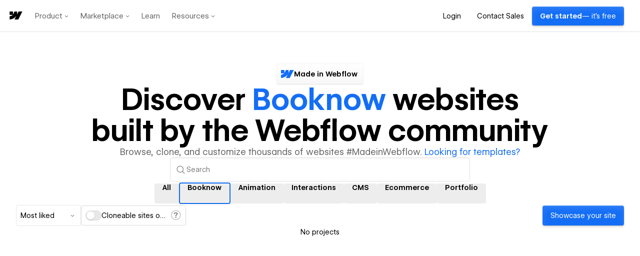

--- FILE ---
content_type: text/html
request_url: https://tzm.px-cloud.net/ns?c=c5e7db90-f382-11f0-b8fb-078e93ea237c
body_size: 172
content:
vkEjYW-287lzet5V1MdhSY1YuLwX5z4C7VnDaYtmjIvFYoT0EGP0Tj78CQpwxd30Ll-quiJRU1K_UgOVq8LXPWEdazWkAx0wqCaFfgrq-2D53wwdRCfZWgJFIZEsOO-wa5W4TnSVrBZAg-ZRwW47mm-OV1R1IZbbKhzeTIvQQ6_X

--- FILE ---
content_type: application/javascript; charset=UTF-8
request_url: https://webflow.com/assets-marketplace/_next/static/chunks/473-e355623d89344b85.js
body_size: 16494
content:
(self.webpackChunk_N_E=self.webpackChunk_N_E||[]).push([[473],{23094:function(e,t,n){"use strict";let r;n.d(t,{LB:function(){return eq},g4:function(){return v},Lg:function(){return ep},we:function(){return ew},pE:function(){return H},ey:function(){return K},VK:function(){return V},_8:function(){return U},hI:function(){return $},Cj:function(){return e$},O1:function(){return eG},Zj:function(){return eQ},VT:function(){return j},Dy:function(){return A}});var l,i,o,a,u,s,c,d,f,h,g,p,v,b,m,y,w,x,D,E=n(2784),C=n(28316),R=n(82851);let M={display:"none"};function S(e){let{id:t,value:n}=e;return E.createElement("div",{id:t,style:M},n)}function L(e){let{id:t,announcement:n,ariaLiveType:r="assertive"}=e;return E.createElement("div",{id:t,style:{position:"fixed",width:1,height:1,margin:-1,border:0,padding:0,overflow:"hidden",clip:"rect(0 0 0 0)",clipPath:"inset(100%)",whiteSpace:"nowrap"},role:"status","aria-live":r,"aria-atomic":!0},n)}let k=(0,E.createContext)(null),I={draggable:"\n    To pick up a draggable item, press the space bar.\n    While dragging, use the arrow keys to move the item.\n    Press space again to drop the item in its new position, or press escape to cancel.\n  "},O={onDragStart(e){let{active:t}=e;return"Picked up draggable item "+t.id+"."},onDragOver(e){let{active:t,over:n}=e;return n?"Draggable item "+t.id+" was moved over droppable area "+n.id+".":"Draggable item "+t.id+" is no longer over a droppable area."},onDragEnd(e){let{active:t,over:n}=e;return n?"Draggable item "+t.id+" was dropped over droppable area "+n.id:"Draggable item "+t.id+" was dropped."},onDragCancel(e){let{active:t}=e;return"Dragging was cancelled. Draggable item "+t.id+" was dropped."}};function T(e){let{announcements:t=O,container:n,hiddenTextDescribedById:r,screenReaderInstructions:l=I}=e,{announce:i,announcement:o}=function(){let[e,t]=(0,E.useState)("");return{announce:(0,E.useCallback)(e=>{null!=e&&t(e)},[]),announcement:e}}(),a=(0,R.Ld)("DndLiveRegion"),[u,s]=(0,E.useState)(!1);if((0,E.useEffect)(()=>{s(!0)},[]),!function(e){let t=(0,E.useContext)(k);(0,E.useEffect)(()=>{if(!t)throw Error("useDndMonitor must be used within a children of <DndContext>");return t(e)},[e,t])}((0,E.useMemo)(()=>({onDragStart(e){let{active:n}=e;i(t.onDragStart({active:n}))},onDragMove(e){let{active:n,over:r}=e;t.onDragMove&&i(t.onDragMove({active:n,over:r}))},onDragOver(e){let{active:n,over:r}=e;i(t.onDragOver({active:n,over:r}))},onDragEnd(e){let{active:n,over:r}=e;i(t.onDragEnd({active:n,over:r}))},onDragCancel(e){let{active:n,over:r}=e;i(t.onDragCancel({active:n,over:r}))}}),[i,t])),!u)return null;let c=E.createElement(E.Fragment,null,E.createElement(S,{id:r,value:l.draggable}),E.createElement(L,{id:a,announcement:o}));return n?(0,C.createPortal)(c,n):c}function N(){}function j(e,t){return(0,E.useMemo)(()=>({sensor:e,options:null!=t?t:{}}),[e,t])}function A(){for(var e=arguments.length,t=Array(e),n=0;n<e;n++)t[n]=arguments[n];return(0,E.useMemo)(()=>[...t].filter(e=>null!=e),[...t])}(l=h||(h={})).DragStart="dragStart",l.DragMove="dragMove",l.DragEnd="dragEnd",l.DragCancel="dragCancel",l.DragOver="dragOver",l.RegisterDroppable="registerDroppable",l.SetDroppableDisabled="setDroppableDisabled",l.UnregisterDroppable="unregisterDroppable";let B=Object.freeze({x:0,y:0});function z(e,t){return Math.sqrt(Math.pow(e.x-t.x,2)+Math.pow(e.y-t.y,2))}function F(e,t){let{data:{value:n}}=e,{data:{value:r}}=t;return n-r}function P(e,t){let{data:{value:n}}=e,{data:{value:r}}=t;return r-n}function X(e){let{left:t,top:n,height:r,width:l}=e;return[{x:t,y:n},{x:t+l,y:n},{x:t,y:n+r},{x:t+l,y:n+r}]}function U(e,t){if(!e||0===e.length)return null;let[n]=e;return t?n[t]:n}function J(e,t,n){return void 0===t&&(t=e.left),void 0===n&&(n=e.top),{x:t+.5*e.width,y:n+.5*e.height}}let H=e=>{let{collisionRect:t,droppableRects:n,droppableContainers:r}=e,l=J(t,t.left,t.top),i=[];for(let e of r){let{id:t}=e,r=n.get(t);if(r){let n=z(J(r),l);i.push({id:t,data:{droppableContainer:e,value:n}})}}return i.sort(F)},K=e=>{let{collisionRect:t,droppableRects:n,droppableContainers:r}=e,l=X(t),i=[];for(let e of r){let{id:t}=e,r=n.get(t);if(r){let n=X(r),o=Number((l.reduce((e,t,r)=>e+z(n[r],t),0)/4).toFixed(4));i.push({id:t,data:{droppableContainer:e,value:o}})}}return i.sort(F)},Y=e=>{let{collisionRect:t,droppableRects:n,droppableContainers:r}=e,l=[];for(let e of r){let{id:r}=e,i=n.get(r);if(i){let n=function(e,t){let n=Math.max(t.top,e.top),r=Math.max(t.left,e.left),l=Math.min(t.left+t.width,e.left+e.width),i=Math.min(t.top+t.height,e.top+e.height);if(r<l&&n<i){let o=t.width*t.height,a=e.width*e.height,u=(l-r)*(i-n);return Number((u/(o+a-u)).toFixed(4))}return 0}(i,t);n>0&&l.push({id:r,data:{droppableContainer:e,value:n}})}}return l.sort(P)};function W(e,t){return e&&t?{x:e.left-t.left,y:e.top-t.top}:B}let q=function(e){for(var t=arguments.length,n=Array(t>1?t-1:0),r=1;r<t;r++)n[r-1]=arguments[r];return n.reduce((e,t)=>({...e,top:e.top+1*t.y,bottom:e.bottom+1*t.y,left:e.left+1*t.x,right:e.right+1*t.x}),{...e})},_={ignoreTransform:!1};function V(e,t){void 0===t&&(t=_);let n=e.getBoundingClientRect();if(t.ignoreTransform){let{transform:t,transformOrigin:r}=(0,R.Jj)(e).getComputedStyle(e);t&&(n=function(e,t,n){let r=function(e){if(e.startsWith("matrix3d(")){let t=e.slice(9,-1).split(/, /);return{x:+t[12],y:+t[13],scaleX:+t[0],scaleY:+t[5]}}if(e.startsWith("matrix(")){let t=e.slice(7,-1).split(/, /);return{x:+t[4],y:+t[5],scaleX:+t[0],scaleY:+t[3]}}return null}(t);if(!r)return e;let{scaleX:l,scaleY:i,x:o,y:a}=r,u=e.left-o-(1-l)*parseFloat(n),s=e.top-a-(1-i)*parseFloat(n.slice(n.indexOf(" ")+1)),c=l?e.width/l:e.width,d=i?e.height/i:e.height;return{width:c,height:d,top:s,right:u+c,bottom:s+d,left:u}}(n,t,r))}let{top:r,left:l,width:i,height:o,bottom:a,right:u}=n;return{top:r,left:l,width:i,height:o,bottom:a,right:u}}function G(e){return V(e,{ignoreTransform:!0})}function $(e,t){let n=[];return e?function r(l){var i;if(null!=t&&n.length>=t||!l)return n;if((0,R.qk)(l)&&null!=l.scrollingElement&&!n.includes(l.scrollingElement))return n.push(l.scrollingElement),n;if(!(0,R.Re)(l)||(0,R.vZ)(l)||n.includes(l))return n;let o=(0,R.Jj)(e).getComputedStyle(l);return(l!==e&&function(e,t){void 0===t&&(t=(0,R.Jj)(e).getComputedStyle(e));let n=/(auto|scroll|overlay)/;return["overflow","overflowX","overflowY"].some(e=>{let r=t[e];return"string"==typeof r&&n.test(r)})}(l,o)&&n.push(l),void 0===(i=o)&&(i=(0,R.Jj)(l).getComputedStyle(l)),"fixed"===i.position)?n:r(l.parentNode)}(e):n}function Z(e){let[t]=$(e,1);return null!=t?t:null}function Q(e){return R.Nq&&e?(0,R.FJ)(e)?e:(0,R.UG)(e)?(0,R.qk)(e)||e===(0,R.r3)(e).scrollingElement?window:(0,R.Re)(e)?e:null:null:null}function ee(e){return(0,R.FJ)(e)?e.scrollX:e.scrollLeft}function et(e){return(0,R.FJ)(e)?e.scrollY:e.scrollTop}function en(e){return{x:ee(e),y:et(e)}}function er(e){return!!R.Nq&&!!e&&e===document.scrollingElement}function el(e){let t={x:0,y:0},n=er(e)?{height:window.innerHeight,width:window.innerWidth}:{height:e.clientHeight,width:e.clientWidth},r={x:e.scrollWidth-n.width,y:e.scrollHeight-n.height},l=e.scrollTop<=t.y;return{isTop:l,isLeft:e.scrollLeft<=t.x,isBottom:e.scrollTop>=r.y,isRight:e.scrollLeft>=r.x,maxScroll:r,minScroll:t}}(i=g||(g={}))[i.Forward=1]="Forward",i[i.Backward=-1]="Backward";let ei={x:.2,y:.2};function eo(e){return e.reduce((e,t)=>(0,R.IH)(e,en(t)),B)}let ea=[["x",["left","right"],function(e){return e.reduce((e,t)=>e+ee(t),0)}],["y",["top","bottom"],function(e){return e.reduce((e,t)=>e+et(t),0)}]];class eu{constructor(e,t){this.rect=void 0,this.width=void 0,this.height=void 0,this.top=void 0,this.bottom=void 0,this.right=void 0,this.left=void 0;let n=$(t),r=eo(n);for(let[t,l,i]of(this.rect={...e},this.width=e.width,this.height=e.height,ea))for(let e of l)Object.defineProperty(this,e,{get:()=>{let l=i(n),o=r[t]-l;return this.rect[e]+o},enumerable:!0});Object.defineProperty(this,"rect",{enumerable:!1})}}class es{constructor(e){this.target=void 0,this.listeners=[],this.removeAll=()=>{this.listeners.forEach(e=>{var t;return null==(t=this.target)?void 0:t.removeEventListener(...e)})},this.target=e}add(e,t,n){var r;null==(r=this.target)||r.addEventListener(e,t,n),this.listeners.push([e,t,n])}}function ec(e,t){let n=Math.abs(e.x),r=Math.abs(e.y);return"number"==typeof t?Math.sqrt(n**2+r**2)>t:"x"in t&&"y"in t?n>t.x&&r>t.y:"x"in t?n>t.x:"y"in t&&r>t.y}function ed(e){e.preventDefault()}function ef(e){e.stopPropagation()}(o=p||(p={})).Click="click",o.DragStart="dragstart",o.Keydown="keydown",o.ContextMenu="contextmenu",o.Resize="resize",o.SelectionChange="selectionchange",o.VisibilityChange="visibilitychange",(a=v||(v={})).Space="Space",a.Down="ArrowDown",a.Right="ArrowRight",a.Left="ArrowLeft",a.Up="ArrowUp",a.Esc="Escape",a.Enter="Enter";let eh={start:[v.Space,v.Enter],cancel:[v.Esc],end:[v.Space,v.Enter]},eg=(e,t)=>{let{currentCoordinates:n}=t;switch(e.code){case v.Right:return{...n,x:n.x+25};case v.Left:return{...n,x:n.x-25};case v.Down:return{...n,y:n.y+25};case v.Up:return{...n,y:n.y-25}}};class ep{constructor(e){this.props=void 0,this.autoScrollEnabled=!1,this.referenceCoordinates=void 0,this.listeners=void 0,this.windowListeners=void 0,this.props=e;let{event:{target:t}}=e;this.props=e,this.listeners=new es((0,R.r3)(t)),this.windowListeners=new es((0,R.Jj)(t)),this.handleKeyDown=this.handleKeyDown.bind(this),this.handleCancel=this.handleCancel.bind(this),this.attach()}attach(){this.handleStart(),this.windowListeners.add(p.Resize,this.handleCancel),this.windowListeners.add(p.VisibilityChange,this.handleCancel),setTimeout(()=>this.listeners.add(p.Keydown,this.handleKeyDown))}handleStart(){let{activeNode:e,onStart:t}=this.props,n=e.node.current;n&&function(e,t){if(void 0===t&&(t=V),!e)return;let{top:n,left:r,bottom:l,right:i}=t(e);Z(e)&&(l<=0||i<=0||n>=window.innerHeight||r>=window.innerWidth)&&e.scrollIntoView({block:"center",inline:"center"})}(n),t(B)}handleKeyDown(e){if((0,R.vd)(e)){let{active:t,context:n,options:r}=this.props,{keyboardCodes:l=eh,coordinateGetter:i=eg,scrollBehavior:o="smooth"}=r,{code:a}=e;if(l.end.includes(a)){this.handleEnd(e);return}if(l.cancel.includes(a)){this.handleCancel(e);return}let{collisionRect:u}=n.current,s=u?{x:u.left,y:u.top}:B;this.referenceCoordinates||(this.referenceCoordinates=s);let c=i(e,{active:t,context:n.current,currentCoordinates:s});if(c){let t=(0,R.$X)(c,s),r={x:0,y:0},{scrollableAncestors:l}=n.current;for(let n of l){let l=e.code,{isTop:i,isRight:a,isLeft:u,isBottom:s,maxScroll:d,minScroll:f}=el(n),h=function(e){if(e===document.scrollingElement){let{innerWidth:e,innerHeight:t}=window;return{top:0,left:0,right:e,bottom:t,width:e,height:t}}let{top:t,left:n,right:r,bottom:l}=e.getBoundingClientRect();return{top:t,left:n,right:r,bottom:l,width:e.clientWidth,height:e.clientHeight}}(n),g={x:Math.min(l===v.Right?h.right-h.width/2:h.right,Math.max(l===v.Right?h.left:h.left+h.width/2,c.x)),y:Math.min(l===v.Down?h.bottom-h.height/2:h.bottom,Math.max(l===v.Down?h.top:h.top+h.height/2,c.y))},p=l===v.Right&&!a||l===v.Left&&!u,b=l===v.Down&&!s||l===v.Up&&!i;if(p&&g.x!==c.x){let e=n.scrollLeft+t.x,i=l===v.Right&&e<=d.x||l===v.Left&&e>=f.x;if(i&&!t.y){n.scrollTo({left:e,behavior:o});return}i?r.x=n.scrollLeft-e:r.x=l===v.Right?n.scrollLeft-d.x:n.scrollLeft-f.x,r.x&&n.scrollBy({left:-r.x,behavior:o});break}if(b&&g.y!==c.y){let e=n.scrollTop+t.y,i=l===v.Down&&e<=d.y||l===v.Up&&e>=f.y;if(i&&!t.x){n.scrollTo({top:e,behavior:o});return}i?r.y=n.scrollTop-e:r.y=l===v.Down?n.scrollTop-d.y:n.scrollTop-f.y,r.y&&n.scrollBy({top:-r.y,behavior:o});break}}this.handleMove(e,(0,R.IH)((0,R.$X)(c,this.referenceCoordinates),r))}}}handleMove(e,t){let{onMove:n}=this.props;e.preventDefault(),n(t)}handleEnd(e){let{onEnd:t}=this.props;e.preventDefault(),this.detach(),t()}handleCancel(e){let{onCancel:t}=this.props;e.preventDefault(),this.detach(),t()}detach(){this.listeners.removeAll(),this.windowListeners.removeAll()}}function ev(e){return!!(e&&"distance"in e)}function eb(e){return!!(e&&"delay"in e)}ep.activators=[{eventName:"onKeyDown",handler:(e,t,n)=>{let{keyboardCodes:r=eh,onActivation:l}=t,{active:i}=n,{code:o}=e.nativeEvent;if(r.start.includes(o)){let t=i.activatorNode.current;return(!t||e.target===t)&&(e.preventDefault(),null==l||l({event:e.nativeEvent}),!0)}return!1}}];class em{constructor(e,t,n){var r;void 0===n&&(n=function(e){let{EventTarget:t}=(0,R.Jj)(e);return e instanceof t?e:(0,R.r3)(e)}(e.event.target)),this.props=void 0,this.events=void 0,this.autoScrollEnabled=!0,this.document=void 0,this.activated=!1,this.initialCoordinates=void 0,this.timeoutId=null,this.listeners=void 0,this.documentListeners=void 0,this.windowListeners=void 0,this.props=e,this.events=t;let{event:l}=e,{target:i}=l;this.props=e,this.events=t,this.document=(0,R.r3)(i),this.documentListeners=new es(this.document),this.listeners=new es(n),this.windowListeners=new es((0,R.Jj)(i)),this.initialCoordinates=null!=(r=(0,R.DC)(l))?r:B,this.handleStart=this.handleStart.bind(this),this.handleMove=this.handleMove.bind(this),this.handleEnd=this.handleEnd.bind(this),this.handleCancel=this.handleCancel.bind(this),this.handleKeydown=this.handleKeydown.bind(this),this.removeTextSelection=this.removeTextSelection.bind(this),this.attach()}attach(){let{events:e,props:{options:{activationConstraint:t,bypassActivationConstraint:n}}}=this;if(this.listeners.add(e.move.name,this.handleMove,{passive:!1}),this.listeners.add(e.end.name,this.handleEnd),this.windowListeners.add(p.Resize,this.handleCancel),this.windowListeners.add(p.DragStart,ed),this.windowListeners.add(p.VisibilityChange,this.handleCancel),this.windowListeners.add(p.ContextMenu,ed),this.documentListeners.add(p.Keydown,this.handleKeydown),t){if(null!=n&&n({event:this.props.event,activeNode:this.props.activeNode,options:this.props.options}))return this.handleStart();if(eb(t)){this.timeoutId=setTimeout(this.handleStart,t.delay);return}if(ev(t))return}this.handleStart()}detach(){this.listeners.removeAll(),this.windowListeners.removeAll(),setTimeout(this.documentListeners.removeAll,50),null!==this.timeoutId&&(clearTimeout(this.timeoutId),this.timeoutId=null)}handleStart(){let{initialCoordinates:e}=this,{onStart:t}=this.props;e&&(this.activated=!0,this.documentListeners.add(p.Click,ef,{capture:!0}),this.removeTextSelection(),this.documentListeners.add(p.SelectionChange,this.removeTextSelection),t(e))}handleMove(e){var t;let{activated:n,initialCoordinates:r,props:l}=this,{onMove:i,options:{activationConstraint:o}}=l;if(!r)return;let a=null!=(t=(0,R.DC)(e))?t:B,u=(0,R.$X)(r,a);if(!n&&o){if(ev(o)){if(null!=o.tolerance&&ec(u,o.tolerance))return this.handleCancel();if(ec(u,o.distance))return this.handleStart()}return eb(o)&&ec(u,o.tolerance)?this.handleCancel():void 0}e.cancelable&&e.preventDefault(),i(a)}handleEnd(){let{onEnd:e}=this.props;this.detach(),e()}handleCancel(){let{onCancel:e}=this.props;this.detach(),e()}handleKeydown(e){e.code===v.Esc&&this.handleCancel()}removeTextSelection(){var e;null==(e=this.document.getSelection())||e.removeAllRanges()}}let ey={move:{name:"pointermove"},end:{name:"pointerup"}};class ew extends em{constructor(e){let{event:t}=e;super(e,ey,(0,R.r3)(t.target))}}ew.activators=[{eventName:"onPointerDown",handler:(e,t)=>{let{nativeEvent:n}=e,{onActivation:r}=t;return!!n.isPrimary&&0===n.button&&(null==r||r({event:n}),!0)}}];let ex={move:{name:"mousemove"},end:{name:"mouseup"}};(u=b||(b={}))[u.RightClick=2]="RightClick";class eD extends em{constructor(e){super(e,ex,(0,R.r3)(e.event.target))}}eD.activators=[{eventName:"onMouseDown",handler:(e,t)=>{let{nativeEvent:n}=e,{onActivation:r}=t;return n.button!==b.RightClick&&(null==r||r({event:n}),!0)}}];let eE={move:{name:"touchmove"},end:{name:"touchend"}};class eC extends em{constructor(e){super(e,eE)}static setup(){return window.addEventListener(eE.move.name,e,{capture:!1,passive:!1}),function(){window.removeEventListener(eE.move.name,e)};function e(){}}}eC.activators=[{eventName:"onTouchStart",handler:(e,t)=>{let{nativeEvent:n}=e,{onActivation:r}=t,{touches:l}=n;return!(l.length>1)&&(null==r||r({event:n}),!0)}}],(s=m||(m={}))[s.Pointer=0]="Pointer",s[s.DraggableRect=1]="DraggableRect",(c=y||(y={}))[c.TreeOrder=0]="TreeOrder",c[c.ReversedTreeOrder=1]="ReversedTreeOrder";let eR={x:{[g.Backward]:!1,[g.Forward]:!1},y:{[g.Backward]:!1,[g.Forward]:!1}};(d=w||(w={}))[d.Always=0]="Always",d[d.BeforeDragging=1]="BeforeDragging",d[d.WhileDragging=2]="WhileDragging",(x||(x={})).Optimized="optimized";let eM=new Map;function eS(e,t){return(0,R.Gj)(n=>e?n||("function"==typeof t?t(e):e):null,[t,e])}function eL(e){let{callback:t,disabled:n}=e,r=(0,R.zX)(t),l=(0,E.useMemo)(()=>{if(n||"undefined"==typeof window||void 0===window.ResizeObserver)return;let{ResizeObserver:e}=window;return new e(r)},[n]);return(0,E.useEffect)(()=>()=>null==l?void 0:l.disconnect(),[l]),l}function ek(e){return new eu(V(e),e)}function eI(e,t,n){void 0===t&&(t=ek);let[r,l]=(0,E.useReducer)(function(r){if(!e)return null;if(!1===e.isConnected){var l;return null!=(l=null!=r?r:n)?l:null}let i=t(e);return JSON.stringify(r)===JSON.stringify(i)?r:i},null),i=function(e){let{callback:t,disabled:n}=e,r=(0,R.zX)(t),l=(0,E.useMemo)(()=>{if(n||"undefined"==typeof window||void 0===window.MutationObserver)return;let{MutationObserver:e}=window;return new e(r)},[r,n]);return(0,E.useEffect)(()=>()=>null==l?void 0:l.disconnect(),[l]),l}({callback(t){if(e)for(let n of t){let{type:t,target:r}=n;if("childList"===t&&r instanceof HTMLElement&&r.contains(e)){l();break}}}}),o=eL({callback:l});return(0,R.LI)(()=>{l(),e?(null==o||o.observe(e),null==i||i.observe(document.body,{childList:!0,subtree:!0})):(null==o||o.disconnect(),null==i||i.disconnect())},[e]),r}let eO=[];function eT(e,t){void 0===t&&(t=[]);let n=(0,E.useRef)(null);return(0,E.useEffect)(()=>{n.current=null},t),(0,E.useEffect)(()=>{let t=e!==B;t&&!n.current&&(n.current=e),!t&&n.current&&(n.current=null)},[e]),n.current?(0,R.$X)(e,n.current):B}function eN(e){return(0,E.useMemo)(()=>e?function(e){let t=e.innerWidth,n=e.innerHeight;return{top:0,left:0,right:t,bottom:n,width:t,height:n}}(e):null,[e])}let ej=[],eA=[{sensor:ew,options:{}},{sensor:ep,options:{}}],eB={current:{}},ez={draggable:{measure:G},droppable:{measure:G,strategy:w.WhileDragging,frequency:x.Optimized},dragOverlay:{measure:V}};class eF extends Map{get(e){var t;return null!=e&&null!=(t=super.get(e))?t:void 0}toArray(){return Array.from(this.values())}getEnabled(){return this.toArray().filter(e=>{let{disabled:t}=e;return!t})}getNodeFor(e){var t,n;return null!=(t=null==(n=this.get(e))?void 0:n.node.current)?t:void 0}}let eP={activatorEvent:null,active:null,activeNode:null,activeNodeRect:null,collisions:null,containerNodeRect:null,draggableNodes:new Map,droppableRects:new Map,droppableContainers:new eF,over:null,dragOverlay:{nodeRef:{current:null},rect:null,setRef:N},scrollableAncestors:[],scrollableAncestorRects:[],measuringConfiguration:ez,measureDroppableContainers:N,windowRect:null,measuringScheduled:!1},eX={activatorEvent:null,activators:[],active:null,activeNodeRect:null,ariaDescribedById:{draggable:""},dispatch:N,draggableNodes:new Map,over:null,measureDroppableContainers:N},eU=(0,E.createContext)(eX),eJ=(0,E.createContext)(eP);function eH(){return{draggable:{active:null,initialCoordinates:{x:0,y:0},nodes:new Map,translate:{x:0,y:0}},droppable:{containers:new eF}}}function eK(e,t){switch(t.type){case h.DragStart:return{...e,draggable:{...e.draggable,initialCoordinates:t.initialCoordinates,active:t.active}};case h.DragMove:if(!e.draggable.active)return e;return{...e,draggable:{...e.draggable,translate:{x:t.coordinates.x-e.draggable.initialCoordinates.x,y:t.coordinates.y-e.draggable.initialCoordinates.y}}};case h.DragEnd:case h.DragCancel:return{...e,draggable:{...e.draggable,active:null,initialCoordinates:{x:0,y:0},translate:{x:0,y:0}}};case h.RegisterDroppable:{let{element:n}=t,{id:r}=n,l=new eF(e.droppable.containers);return l.set(r,n),{...e,droppable:{...e.droppable,containers:l}}}case h.SetDroppableDisabled:{let{id:n,key:r,disabled:l}=t,i=e.droppable.containers.get(n);if(!i||r!==i.key)return e;let o=new eF(e.droppable.containers);return o.set(n,{...i,disabled:l}),{...e,droppable:{...e.droppable,containers:o}}}case h.UnregisterDroppable:{let{id:n,key:r}=t,l=e.droppable.containers.get(n);if(!l||r!==l.key)return e;let i=new eF(e.droppable.containers);return i.delete(n),{...e,droppable:{...e.droppable,containers:i}}}default:return e}}function eY(e){let{disabled:t}=e,{active:n,activatorEvent:r,draggableNodes:l}=(0,E.useContext)(eU),i=(0,R.D9)(r),o=(0,R.D9)(null==n?void 0:n.id);return(0,E.useEffect)(()=>{if(!t&&!r&&i&&null!=o){if(!(0,R.vd)(i)||document.activeElement===i.target)return;let e=l.get(o);if(!e)return;let{activatorNode:t,node:n}=e;(t.current||n.current)&&requestAnimationFrame(()=>{for(let e of[t.current,n.current]){if(!e)continue;let t=(0,R.so)(e);if(t){t.focus();break}}})}},[r,t,l,o,i]),null}let eW=(0,E.createContext)({...B,scaleX:1,scaleY:1});(f=D||(D={}))[f.Uninitialized=0]="Uninitialized",f[f.Initializing=1]="Initializing",f[f.Initialized=2]="Initialized";let eq=(0,E.memo)(function(e){var t,n,r,l,i,o;let{id:a,accessibility:u,autoScroll:s=!0,children:c,sensors:d=eA,collisionDetection:f=Y,measuring:p,modifiers:v,...b}=e,[x,M]=(0,E.useReducer)(eK,void 0,eH),[S,L]=function(){let[e]=(0,E.useState)(()=>new Set),t=(0,E.useCallback)(t=>(e.add(t),()=>e.delete(t)),[e]);return[(0,E.useCallback)(t=>{let{type:n,event:r}=t;e.forEach(e=>{var t;return null==(t=e[n])?void 0:t.call(e,r)})},[e]),t]}(),[I,O]=(0,E.useState)(D.Uninitialized),N=I===D.Initialized,{draggable:{active:j,nodes:A,translate:z},droppable:{containers:F}}=x,P=j?A.get(j):null,X=(0,E.useRef)({initial:null,translated:null}),J=(0,E.useMemo)(()=>{var e;return null!=j?{id:j,data:null!=(e=null==P?void 0:P.data)?e:eB,rect:X}:null},[j,P]),H=(0,E.useRef)(null),[K,_]=(0,E.useState)(null),[G,ee]=(0,E.useState)(null),et=(0,R.Ey)(b,Object.values(b)),ea=(0,R.Ld)("DndDescribedBy",a),es=(0,E.useMemo)(()=>F.getEnabled(),[F]),ec=(0,E.useMemo)(()=>({draggable:{...ez.draggable,...null==p?void 0:p.draggable},droppable:{...ez.droppable,...null==p?void 0:p.droppable},dragOverlay:{...ez.dragOverlay,...null==p?void 0:p.dragOverlay}}),[null==p?void 0:p.draggable,null==p?void 0:p.droppable,null==p?void 0:p.dragOverlay]),{droppableRects:ed,measureDroppableContainers:ef,measuringScheduled:eh}=function(e,t){let{dragging:n,dependencies:r,config:l}=t,[i,o]=(0,E.useState)(null),{frequency:a,measure:u,strategy:s}=l,c=(0,E.useRef)(e),d=function(){switch(s){case w.Always:return!1;case w.BeforeDragging:return n;default:return!n}}(),f=(0,R.Ey)(d),h=(0,E.useCallback)(function(e){void 0===e&&(e=[]),f.current||o(t=>null===t?e:t.concat(e.filter(e=>!t.includes(e))))},[f]),g=(0,E.useRef)(null),p=(0,R.Gj)(t=>{if(d&&!n)return eM;if(!t||t===eM||c.current!==e||null!=i){let t=new Map;for(let n of e){if(!n)continue;if(i&&i.length>0&&!i.includes(n.id)&&n.rect.current){t.set(n.id,n.rect.current);continue}let e=n.node.current,r=e?new eu(u(e),e):null;n.rect.current=r,r&&t.set(n.id,r)}return t}return t},[e,i,n,d,u]);return(0,E.useEffect)(()=>{c.current=e},[e]),(0,E.useEffect)(()=>{d||h()},[n,d]),(0,E.useEffect)(()=>{i&&i.length>0&&o(null)},[JSON.stringify(i)]),(0,E.useEffect)(()=>{d||"number"!=typeof a||null!==g.current||(g.current=setTimeout(()=>{h(),g.current=null},a))},[a,d,h,...r]),{droppableRects:p,measureDroppableContainers:h,measuringScheduled:null!=i}}(es,{dragging:N,dependencies:[z.x,z.y],config:ec.droppable}),eg=function(e,t){let n=null!==t?e.get(t):void 0,r=n?n.node.current:null;return(0,R.Gj)(e=>{var n;return null===t?null:null!=(n=null!=r?r:e)?n:null},[r,t])}(A,j),ep=(0,E.useMemo)(()=>G?(0,R.DC)(G):null,[G]),ev=function(){let e=(null==K?void 0:K.autoScrollEnabled)===!1,t="object"==typeof s?!1===s.enabled:!1===s,n=N&&!e&&!t;return"object"==typeof s?{...s,enabled:n}:{enabled:n}}(),eb=eS(eg,ec.draggable.measure);!function(e){let{activeNode:t,measure:n,initialRect:r,config:l=!0}=e,i=(0,E.useRef)(!1),{x:o,y:a}="boolean"==typeof l?{x:l,y:l}:l;(0,R.LI)(()=>{if(!o&&!a||!t){i.current=!1;return}if(i.current||!r)return;let e=null==t?void 0:t.node.current;if(!e||!1===e.isConnected)return;let l=W(n(e),r);if(o||(l.x=0),a||(l.y=0),i.current=!0,Math.abs(l.x)>0||Math.abs(l.y)>0){let t=Z(e);t&&t.scrollBy({top:l.y,left:l.x})}},[t,o,a,r,n])}({activeNode:j?A.get(j):null,config:ev.layoutShiftCompensation,initialRect:eb,measure:ec.draggable.measure});let em=eI(eg,ec.draggable.measure,eb),ey=eI(eg?eg.parentElement:null),ew=(0,E.useRef)({activatorEvent:null,active:null,activeNode:eg,collisionRect:null,collisions:null,droppableRects:ed,draggableNodes:A,draggingNode:null,draggingNodeRect:null,droppableContainers:F,over:null,scrollableAncestors:[],scrollAdjustedTranslate:null}),ex=F.getNodeFor(null==(t=ew.current.over)?void 0:t.id),eD=function(e){let{measure:t}=e,[n,r]=(0,E.useState)(null),l=eL({callback:(0,E.useCallback)(e=>{for(let{target:n}of e)if((0,R.Re)(n)){r(e=>{let r=t(n);return e?{...e,width:r.width,height:r.height}:r});break}},[t])}),i=(0,E.useCallback)(e=>{let n=function(e){if(!e)return null;if(e.children.length>1)return e;let t=e.children[0];return(0,R.Re)(t)?t:e}(e);null==l||l.disconnect(),n&&(null==l||l.observe(n)),r(n?t(n):null)},[t,l]),[o,a]=(0,R.wm)(i);return(0,E.useMemo)(()=>({nodeRef:o,rect:n,setRef:a}),[n,o,a])}({measure:ec.dragOverlay.measure}),eE=null!=(n=eD.nodeRef.current)?n:eg,eC=N?null!=(r=eD.rect)?r:em:null,ek=!!(eD.nodeRef.current&&eD.rect),eF=function(e){let t=eS(e);return W(e,t)}(ek?null:em),eP=eN(eE?(0,R.Jj)(eE):null),eX=function(e){let t=(0,E.useRef)(e),n=(0,R.Gj)(n=>e?n&&n!==eO&&e&&t.current&&e.parentNode===t.current.parentNode?n:$(e):eO,[e]);return(0,E.useEffect)(()=>{t.current=e},[e]),n}(N?null!=ex?ex:eg:null),eq=function(e,t){void 0===t&&(t=V);let[n]=e,r=eN(n?(0,R.Jj)(n):null),[l,i]=(0,E.useReducer)(function(){return e.length?e.map(e=>er(e)?r:new eu(t(e),e)):ej},ej),o=eL({callback:i});return e.length>0&&l===ej&&i(),(0,R.LI)(()=>{e.length?e.forEach(e=>null==o?void 0:o.observe(e)):(null==o||o.disconnect(),i())},[e]),l}(eX),e_=function(e,t){let{transform:n,...r}=t;return null!=e&&e.length?e.reduce((e,t)=>t({transform:e,...r}),n):n}(v,{transform:{x:z.x-eF.x,y:z.y-eF.y,scaleX:1,scaleY:1},activatorEvent:G,active:J,activeNodeRect:em,containerNodeRect:ey,draggingNodeRect:eC,over:ew.current.over,overlayNodeRect:eD.rect,scrollableAncestors:eX,scrollableAncestorRects:eq,windowRect:eP}),eV=ep?(0,R.IH)(ep,z):null,eG=function(e){let[t,n]=(0,E.useState)(null),r=(0,E.useRef)(e),l=(0,E.useCallback)(e=>{let t=Q(e.target);t&&n(e=>e?(e.set(t,en(t)),new Map(e)):null)},[]);return(0,E.useEffect)(()=>{let t=r.current;if(e!==t){i(t);let o=e.map(e=>{let t=Q(e);return t?(t.addEventListener("scroll",l,{passive:!0}),[t,en(t)]):null}).filter(e=>null!=e);n(o.length?new Map(o):null),r.current=e}return()=>{i(e),i(t)};function i(e){e.forEach(e=>{let t=Q(e);null==t||t.removeEventListener("scroll",l)})}},[l,e]),(0,E.useMemo)(()=>e.length?t?Array.from(t.values()).reduce((e,t)=>(0,R.IH)(e,t),B):eo(e):B,[e,t])}(eX),e$=eT(eG),eZ=eT(eG,[em]),eQ=(0,R.IH)(e_,e$),e0=eC?q(eC,e_):null,e1=J&&e0?f({active:J,collisionRect:e0,droppableRects:ed,droppableContainers:es,pointerCoordinates:eV}):null,e2=U(e1,"id"),[e4,e3]=(0,E.useState)(null),e5=(i=ek?e_:(0,R.IH)(e_,eZ),o=null!=(l=null==e4?void 0:e4.rect)?l:null,{...i,scaleX:o&&em?o.width/em.width:1,scaleY:o&&em?o.height/em.height:1}),e8=(0,E.useCallback)((e,t)=>{let{sensor:n,options:r}=t;if(null==H.current)return;let l=A.get(H.current);if(!l)return;let i=e.nativeEvent,o=new n({active:H.current,activeNode:l,event:i,options:r,context:ew,onStart(e){let t=H.current;if(null==t)return;let n=A.get(t);if(!n)return;let{onDragStart:r}=et.current,l={active:{id:t,data:n.data,rect:X}};(0,C.unstable_batchedUpdates)(()=>{null==r||r(l),O(D.Initializing),M({type:h.DragStart,initialCoordinates:e,active:t}),S({type:"onDragStart",event:l})})},onMove(e){M({type:h.DragMove,coordinates:e})},onEnd:a(h.DragEnd),onCancel:a(h.DragCancel)});function a(e){return async function(){let{active:t,collisions:n,over:r,scrollAdjustedTranslate:l}=ew.current,o=null;if(t&&l){let{cancelDrop:a}=et.current;o={activatorEvent:i,active:t,collisions:n,delta:l,over:r},e===h.DragEnd&&"function"==typeof a&&await Promise.resolve(a(o))&&(e=h.DragCancel)}H.current=null,(0,C.unstable_batchedUpdates)(()=>{M({type:e}),O(D.Uninitialized),e3(null),_(null),ee(null);let t=e===h.DragEnd?"onDragEnd":"onDragCancel";if(o){let e=et.current[t];null==e||e(o),S({type:t,event:o})}})}}(0,C.unstable_batchedUpdates)(()=>{_(o),ee(e.nativeEvent)})},[A]),e9=(0,E.useCallback)((e,t)=>(n,r)=>{let l=n.nativeEvent,i=A.get(r);null!==H.current||!i||l.dndKit||l.defaultPrevented||!0!==e(n,t.options,{active:i})||(l.dndKit={capturedBy:t.sensor},H.current=r,e8(n,t))},[A,e8]),e7=(0,E.useMemo)(()=>d.reduce((e,t)=>{let{sensor:n}=t;return[...e,...n.activators.map(e=>({eventName:e.eventName,handler:e9(e.handler,t)}))]},[]),[d,e9]);(0,E.useEffect)(()=>{if(!R.Nq)return;let e=d.map(e=>{let{sensor:t}=e;return null==t.setup?void 0:t.setup()});return()=>{for(let t of e)null==t||t()}},d.map(e=>{let{sensor:t}=e;return t})),(0,R.LI)(()=>{em&&I===D.Initializing&&O(D.Initialized)},[em,I]),(0,E.useEffect)(()=>{let{onDragMove:e}=et.current,{active:t,activatorEvent:n,collisions:r,over:l}=ew.current;if(!t||!n)return;let i={active:t,activatorEvent:n,collisions:r,delta:{x:eQ.x,y:eQ.y},over:l};(0,C.unstable_batchedUpdates)(()=>{null==e||e(i),S({type:"onDragMove",event:i})})},[eQ.x,eQ.y]),(0,E.useEffect)(()=>{let{active:e,activatorEvent:t,collisions:n,droppableContainers:r,scrollAdjustedTranslate:l}=ew.current;if(!e||null==H.current||!t||!l)return;let{onDragOver:i}=et.current,o=r.get(e2),a=o&&o.rect.current?{id:o.id,rect:o.rect.current,data:o.data,disabled:o.disabled}:null,u={active:e,activatorEvent:t,collisions:n,delta:{x:l.x,y:l.y},over:a};(0,C.unstable_batchedUpdates)(()=>{e3(a),null==i||i(u),S({type:"onDragOver",event:u})})},[e2]),(0,R.LI)(()=>{ew.current={activatorEvent:G,active:J,activeNode:eg,collisionRect:e0,collisions:e1,droppableRects:ed,draggableNodes:A,draggingNode:eE,draggingNodeRect:eC,droppableContainers:F,over:e4,scrollableAncestors:eX,scrollAdjustedTranslate:eQ},X.current={initial:eC,translated:e0}},[J,eg,e1,e0,A,eE,eC,ed,F,e4,eX,eQ]),function(e){let{acceleration:t,activator:n=m.Pointer,canScroll:r,draggingRect:l,enabled:i,interval:o=5,order:a=y.TreeOrder,pointerCoordinates:u,scrollableAncestors:s,scrollableAncestorRects:c,delta:d,threshold:f}=e,h=function(e){let{delta:t,disabled:n}=e,r=(0,R.D9)(t);return(0,R.Gj)(e=>{if(n||!r||!e)return eR;let l={x:Math.sign(t.x-r.x),y:Math.sign(t.y-r.y)};return{x:{[g.Backward]:e.x[g.Backward]||-1===l.x,[g.Forward]:e.x[g.Forward]||1===l.x},y:{[g.Backward]:e.y[g.Backward]||-1===l.y,[g.Forward]:e.y[g.Forward]||1===l.y}}},[n,t,r])}({delta:d,disabled:!i}),[p,v]=(0,R.Yz)(),b=(0,E.useRef)({x:0,y:0}),w=(0,E.useRef)({x:0,y:0}),x=(0,E.useMemo)(()=>{switch(n){case m.Pointer:return u?{top:u.y,bottom:u.y,left:u.x,right:u.x}:null;case m.DraggableRect:return l}},[n,l,u]),D=(0,E.useRef)(null),C=(0,E.useCallback)(()=>{let e=D.current;if(!e)return;let t=b.current.x*w.current.x,n=b.current.y*w.current.y;e.scrollBy(t,n)},[]),M=(0,E.useMemo)(()=>a===y.TreeOrder?[...s].reverse():s,[a,s]);(0,E.useEffect)(()=>{if(!i||!s.length||!x){v();return}for(let e of M){if((null==r?void 0:r(e))===!1)continue;let n=c[s.indexOf(e)];if(!n)continue;let{direction:l,speed:i}=function(e,t,n,r,l){let{top:i,left:o,right:a,bottom:u}=n;void 0===r&&(r=10),void 0===l&&(l=ei);let{isTop:s,isBottom:c,isLeft:d,isRight:f}=el(e),h={x:0,y:0},p={x:0,y:0},v={height:t.height*l.y,width:t.width*l.x};return!s&&i<=t.top+v.height?(h.y=g.Backward,p.y=r*Math.abs((t.top+v.height-i)/v.height)):!c&&u>=t.bottom-v.height&&(h.y=g.Forward,p.y=r*Math.abs((t.bottom-v.height-u)/v.height)),!f&&a>=t.right-v.width?(h.x=g.Forward,p.x=r*Math.abs((t.right-v.width-a)/v.width)):!d&&o<=t.left+v.width&&(h.x=g.Backward,p.x=r*Math.abs((t.left+v.width-o)/v.width)),{direction:h,speed:p}}(e,n,x,t,f);for(let e of["x","y"])h[e][l[e]]||(i[e]=0,l[e]=0);if(i.x>0||i.y>0){v(),D.current=e,p(C,o),b.current=i,w.current=l;return}}b.current={x:0,y:0},w.current={x:0,y:0},v()},[t,C,r,v,i,o,JSON.stringify(x),JSON.stringify(h),p,s,M,c,JSON.stringify(f)])}({...ev,delta:z,draggingRect:e0,pointerCoordinates:eV,scrollableAncestors:eX,scrollableAncestorRects:eq});let e6=(0,E.useMemo)(()=>({active:J,activeNode:eg,activeNodeRect:em,activatorEvent:G,collisions:e1,containerNodeRect:ey,dragOverlay:eD,draggableNodes:A,droppableContainers:F,droppableRects:ed,over:e4,measureDroppableContainers:ef,scrollableAncestors:eX,scrollableAncestorRects:eq,measuringConfiguration:ec,measuringScheduled:eh,windowRect:eP}),[J,eg,em,G,e1,ey,eD,A,F,ed,e4,ef,eX,eq,ec,eh,eP]),te=(0,E.useMemo)(()=>({activatorEvent:G,activators:e7,active:J,activeNodeRect:em,ariaDescribedById:{draggable:ea},dispatch:M,draggableNodes:A,over:e4,measureDroppableContainers:ef}),[G,e7,J,em,M,ea,A,e4,ef]);return E.createElement(k.Provider,{value:L},E.createElement(eU.Provider,{value:te},E.createElement(eJ.Provider,{value:e6},E.createElement(eW.Provider,{value:e5},c)),E.createElement(eY,{disabled:(null==u?void 0:u.restoreFocus)===!1})),E.createElement(T,{...u,hiddenTextDescribedById:ea}))}),e_=(0,E.createContext)(null),eV="button";function eG(e){let{id:t,data:n,disabled:r=!1,attributes:l}=e,i=(0,R.Ld)("Droppable"),{activators:o,activatorEvent:a,active:u,activeNodeRect:s,ariaDescribedById:c,draggableNodes:d,over:f}=(0,E.useContext)(eU),{role:h=eV,roleDescription:g="draggable",tabIndex:p=0}=null!=l?l:{},v=(null==u?void 0:u.id)===t,b=(0,E.useContext)(v?eW:e_),[m,y]=(0,R.wm)(),[w,x]=(0,R.wm)(),D=(0,E.useMemo)(()=>o.reduce((e,n)=>{let{eventName:r,handler:l}=n;return e[r]=e=>{l(e,t)},e},{}),[o,t]),C=(0,R.Ey)(n);return(0,R.LI)(()=>(d.set(t,{id:t,key:i,node:m,activatorNode:w,data:C}),()=>{let e=d.get(t);e&&e.key===i&&d.delete(t)}),[d,t]),{active:u,activatorEvent:a,activeNodeRect:s,attributes:(0,E.useMemo)(()=>({role:h,tabIndex:p,"aria-disabled":r,"aria-pressed":!!v&&h===eV||void 0,"aria-roledescription":g,"aria-describedby":c.draggable}),[r,h,p,v,g,c.draggable]),isDragging:v,listeners:r?void 0:D,node:m,over:f,setNodeRef:y,setActivatorNodeRef:x,transform:b}}function e$(){return(0,E.useContext)(eJ)}let eZ={timeout:25};function eQ(e){let{data:t,disabled:n=!1,id:r,resizeObserverConfig:l}=e,i=(0,R.Ld)("Droppable"),{active:o,dispatch:a,over:u,measureDroppableContainers:s}=(0,E.useContext)(eU),c=(0,E.useRef)({disabled:n}),d=(0,E.useRef)(!1),f=(0,E.useRef)(null),g=(0,E.useRef)(null),{disabled:p,updateMeasurementsFor:v,timeout:b}={...eZ,...l},m=(0,R.Ey)(null!=v?v:r),y=eL({callback:(0,E.useCallback)(()=>{if(!d.current){d.current=!0;return}null!=g.current&&clearTimeout(g.current),g.current=setTimeout(()=>{s(Array.isArray(m.current)?m.current:[m.current]),g.current=null},b)},[b]),disabled:p||!o}),w=(0,E.useCallback)((e,t)=>{y&&(t&&(y.unobserve(t),d.current=!1),e&&y.observe(e))},[y]),[x,D]=(0,R.wm)(w),C=(0,R.Ey)(t);return(0,E.useEffect)(()=>{y&&x.current&&(y.disconnect(),d.current=!1,y.observe(x.current))},[x,y]),(0,R.LI)(()=>(a({type:h.RegisterDroppable,element:{id:r,key:i,disabled:n,node:x,rect:f,data:C}}),()=>a({type:h.UnregisterDroppable,key:i,id:r})),[r]),(0,E.useEffect)(()=>{n!==c.current.disabled&&(a({type:h.SetDroppableDisabled,id:r,key:i,disabled:n}),c.current.disabled=n)},[r,i,n,a]),{active:o,rect:f,isOver:(null==u?void 0:u.id)===r,node:x,over:u,setNodeRef:D}}r={styles:{active:{opacity:"0"}}},e=>{let{active:t,dragOverlay:n}=e,l={},{styles:i,className:o}=r;if(null!=i&&i.active)for(let[e,n]of Object.entries(i.active))void 0!==n&&(l[e]=t.node.style.getPropertyValue(e),t.node.style.setProperty(e,n));if(null!=i&&i.dragOverlay)for(let[e,t]of Object.entries(i.dragOverlay))void 0!==t&&n.node.style.setProperty(e,t);return null!=o&&o.active&&t.node.classList.add(o.active),null!=o&&o.dragOverlay&&n.node.classList.add(o.dragOverlay),function(){for(let[e,n]of Object.entries(l))t.node.style.setProperty(e,n);null!=o&&o.active&&t.node.classList.remove(o.active)}}},31836:function(e,t,n){"use strict";n.d(t,{Fo:function(){return d},Rp:function(){return o},U2:function(){return u},is:function(){return x},nB:function(){return m}});var r=n(2784),l=n(23094),i=n(82851);function o(e,t,n){let r=e.slice();return r.splice(n<0?r.length+n:n,0,r.splice(t,1)[0]),r}function a(e){return null!==e&&e>=0}let u=e=>{let{rects:t,activeIndex:n,overIndex:r,index:l}=e,i=o(t,r,n),a=t[l],u=i[l];return u&&a?{x:u.left-a.left,y:u.top-a.top,scaleX:u.width/a.width,scaleY:u.height/a.height}:null},s="Sortable",c=r.createContext({activeIndex:-1,containerId:s,disableTransforms:!1,items:[],overIndex:-1,useDragOverlay:!1,sortedRects:[],strategy:u,disabled:{draggable:!1,droppable:!1}});function d(e){let{children:t,id:n,items:o,strategy:a=u,disabled:d=!1}=e,{active:f,dragOverlay:h,droppableRects:g,over:p,measureDroppableContainers:v}=(0,l.Cj)(),b=(0,i.Ld)(s,n),m=null!==h.rect,y=(0,r.useMemo)(()=>o.map(e=>"object"==typeof e&&"id"in e?e.id:e),[o]),w=null!=f,x=f?y.indexOf(f.id):-1,D=p?y.indexOf(p.id):-1,E=(0,r.useRef)(y),C=!function(e,t){if(e===t)return!0;if(e.length!==t.length)return!1;for(let n=0;n<e.length;n++)if(e[n]!==t[n])return!1;return!0}(y,E.current),R=-1!==D&&-1===x||C,M="boolean"==typeof d?{draggable:d,droppable:d}:d;(0,i.LI)(()=>{C&&w&&v(y)},[C,y,w,v]),(0,r.useEffect)(()=>{E.current=y},[y]);let S=(0,r.useMemo)(()=>({activeIndex:x,containerId:b,disabled:M,disableTransforms:R,items:y,overIndex:D,useDragOverlay:m,sortedRects:y.reduce((e,t,n)=>{let r=g.get(t);return r&&(e[n]=r),e},Array(y.length)),strategy:a}),[x,b,M.draggable,M.droppable,R,y,D,g,m,a]);return r.createElement(c.Provider,{value:S},t)}let f=e=>{let{id:t,items:n,activeIndex:r,overIndex:l}=e;return o(n,r,l).indexOf(t)},h=e=>{let{containerId:t,isSorting:n,wasDragging:r,index:l,items:i,newIndex:o,previousItems:a,previousContainerId:u,transition:s}=e;return!!s&&!!r&&(a===i||l!==o)&&(!!n||o!==l&&t===u)},g={duration:200,easing:"ease"},p="transform",v=i.ux.Transition.toString({property:p,duration:0,easing:"linear"}),b={roleDescription:"sortable"};function m(e){var t,n;let{animateLayoutChanges:o=h,attributes:u,disabled:s,data:d,getNewIndex:m=f,id:y,strategy:w,resizeObserverConfig:x,transition:D=g}=e,{items:E,containerId:C,activeIndex:R,disabled:M,disableTransforms:S,sortedRects:L,overIndex:k,useDragOverlay:I,strategy:O}=(0,r.useContext)(c),T="boolean"==typeof s?{draggable:s,droppable:!1}:{draggable:null!=(t=null==s?void 0:s.draggable)?t:M.draggable,droppable:null!=(n=null==s?void 0:s.droppable)?n:M.droppable},N=E.indexOf(y),j=(0,r.useMemo)(()=>({sortable:{containerId:C,index:N,items:E},...d}),[C,d,N,E]),A=(0,r.useMemo)(()=>E.slice(E.indexOf(y)),[E,y]),{rect:B,node:z,isOver:F,setNodeRef:P}=(0,l.Zj)({id:y,data:j,disabled:T.droppable,resizeObserverConfig:{updateMeasurementsFor:A,...x}}),{active:X,activatorEvent:U,activeNodeRect:J,attributes:H,setNodeRef:K,listeners:Y,isDragging:W,over:q,setActivatorNodeRef:_,transform:V}=(0,l.O1)({id:y,data:j,attributes:{...b,...u},disabled:T.draggable}),G=(0,i.HB)(P,K),$=!!X,Z=$&&!S&&a(R)&&a(k),Q=!I&&W,ee=Q&&Z?V:null,et=Z?null!=ee?ee:(null!=w?w:O)({rects:L,activeNodeRect:J,activeIndex:R,overIndex:k,index:N}):null,en=a(R)&&a(k)?m({id:y,items:E,activeIndex:R,overIndex:k}):N,er=null==X?void 0:X.id,el=(0,r.useRef)({activeId:er,items:E,newIndex:en,containerId:C}),ei=E!==el.current.items,eo=o({active:X,containerId:C,isDragging:W,isSorting:$,id:y,index:N,items:E,newIndex:el.current.newIndex,previousItems:el.current.items,previousContainerId:el.current.containerId,transition:D,wasDragging:null!=el.current.activeId}),ea=function(e){let{disabled:t,index:n,node:o,rect:a}=e,[u,s]=(0,r.useState)(null),c=(0,r.useRef)(n);return(0,i.LI)(()=>{if(!t&&n!==c.current&&o.current){let e=a.current;if(e){let t=(0,l.VK)(o.current,{ignoreTransform:!0}),n={x:e.left-t.left,y:e.top-t.top,scaleX:e.width/t.width,scaleY:e.height/t.height};(n.x||n.y)&&s(n)}}n!==c.current&&(c.current=n)},[t,n,o,a]),(0,r.useEffect)(()=>{u&&s(null)},[u]),u}({disabled:!eo,index:N,node:z,rect:B});return(0,r.useEffect)(()=>{$&&el.current.newIndex!==en&&(el.current.newIndex=en),C!==el.current.containerId&&(el.current.containerId=C),E!==el.current.items&&(el.current.items=E)},[$,en,C,E]),(0,r.useEffect)(()=>{if(er===el.current.activeId)return;if(er&&!el.current.activeId){el.current.activeId=er;return}let e=setTimeout(()=>{el.current.activeId=er},50);return()=>clearTimeout(e)},[er]),{active:X,activeIndex:R,attributes:H,data:j,rect:B,index:N,newIndex:en,items:E,isOver:F,isSorting:$,isDragging:W,listeners:Y,node:z,overIndex:k,over:q,setNodeRef:G,setActivatorNodeRef:_,setDroppableNodeRef:P,setDraggableNodeRef:K,transform:null!=ea?ea:et,transition:ea||ei&&el.current.newIndex===N?v:(!Q||(0,i.vd)(U))&&D&&($||eo)?i.ux.Transition.toString({...D,property:p}):void 0}}function y(e){if(!e)return!1;let t=e.data.current;return!!t&&"sortable"in t&&"object"==typeof t.sortable&&"containerId"in t.sortable&&"items"in t.sortable&&"index"in t.sortable}let w=[l.g4.Down,l.g4.Right,l.g4.Up,l.g4.Left],x=(e,t)=>{let{context:{active:n,collisionRect:r,droppableRects:o,droppableContainers:a,over:u,scrollableAncestors:s}}=t;if(w.includes(e.code)){if(e.preventDefault(),!n||!r)return;let t=[];a.getEnabled().forEach(n=>{if(!n||null!=n&&n.disabled)return;let i=o.get(n.id);if(i)switch(e.code){case l.g4.Down:r.top<i.top&&t.push(n);break;case l.g4.Up:r.top>i.top&&t.push(n);break;case l.g4.Left:r.left>i.left&&t.push(n);break;case l.g4.Right:r.left<i.left&&t.push(n)}});let c=(0,l.ey)({active:n,collisionRect:r,droppableRects:o,droppableContainers:t,pointerCoordinates:null}),d=(0,l._8)(c,"id");if(d===(null==u?void 0:u.id)&&c.length>1&&(d=c[1].id),null!=d){let e=a.get(n.id),t=a.get(d),u=t?o.get(t.id):null,c=null==t?void 0:t.node.current;if(c&&u&&e&&t){let n=(0,l.hI)(c).some((e,t)=>s[t]!==e),o=D(e,t),a=!!(y(e)&&y(t)&&D(e,t))&&e.data.current.sortable.index<t.data.current.sortable.index,d=n||!o?{x:0,y:0}:{x:a?r.width-u.width:0,y:a?r.height-u.height:0},f={x:u.left,y:u.top};return d.x&&d.y?f:(0,i.$X)(f,d)}}}};function D(e,t){return!!(y(e)&&y(t))&&e.data.current.sortable.containerId===t.data.current.sortable.containerId}},82851:function(e,t,n){"use strict";n.d(t,{$X:function(){return C},D9:function(){return y},DC:function(){return M},Ey:function(){return v},FJ:function(){return o},Gj:function(){return b},HB:function(){return l},IH:function(){return E},Jj:function(){return u},LI:function(){return h},Ld:function(){return x},Nq:function(){return i},Re:function(){return c},UG:function(){return a},Yz:function(){return p},qk:function(){return s},r3:function(){return f},so:function(){return k},ux:function(){return S},vZ:function(){return d},vd:function(){return R},wm:function(){return m},zX:function(){return g}});var r=n(2784);function l(){for(var e=arguments.length,t=Array(e),n=0;n<e;n++)t[n]=arguments[n];return(0,r.useMemo)(()=>e=>{t.forEach(t=>t(e))},t)}let i="undefined"!=typeof window&&void 0!==window.document&&void 0!==window.document.createElement;function o(e){let t=Object.prototype.toString.call(e);return"[object Window]"===t||"[object global]"===t}function a(e){return"nodeType"in e}function u(e){var t,n;return e?o(e)?e:a(e)&&null!=(t=null==(n=e.ownerDocument)?void 0:n.defaultView)?t:window:window}function s(e){let{Document:t}=u(e);return e instanceof t}function c(e){return!o(e)&&e instanceof u(e).HTMLElement}function d(e){return e instanceof u(e).SVGElement}function f(e){return e?o(e)?e.document:a(e)?s(e)?e:c(e)||d(e)?e.ownerDocument:document:document:document}let h=i?r.useLayoutEffect:r.useEffect;function g(e){let t=(0,r.useRef)(e);return h(()=>{t.current=e}),(0,r.useCallback)(function(){for(var e=arguments.length,n=Array(e),r=0;r<e;r++)n[r]=arguments[r];return null==t.current?void 0:t.current(...n)},[])}function p(){let e=(0,r.useRef)(null);return[(0,r.useCallback)((t,n)=>{e.current=setInterval(t,n)},[]),(0,r.useCallback)(()=>{null!==e.current&&(clearInterval(e.current),e.current=null)},[])]}function v(e,t){void 0===t&&(t=[e]);let n=(0,r.useRef)(e);return h(()=>{n.current!==e&&(n.current=e)},t),n}function b(e,t){let n=(0,r.useRef)();return(0,r.useMemo)(()=>{let t=e(n.current);return n.current=t,t},[...t])}function m(e){let t=g(e),n=(0,r.useRef)(null),l=(0,r.useCallback)(e=>{e!==n.current&&(null==t||t(e,n.current)),n.current=e},[]);return[n,l]}function y(e){let t=(0,r.useRef)();return(0,r.useEffect)(()=>{t.current=e},[e]),t.current}let w={};function x(e,t){return(0,r.useMemo)(()=>{if(t)return t;let n=null==w[e]?0:w[e]+1;return w[e]=n,e+"-"+n},[e,t])}function D(e){return function(t){for(var n=arguments.length,r=Array(n>1?n-1:0),l=1;l<n;l++)r[l-1]=arguments[l];return r.reduce((t,n)=>{for(let[r,l]of Object.entries(n)){let n=t[r];null!=n&&(t[r]=n+e*l)}return t},{...t})}}let E=D(1),C=D(-1);function R(e){if(!e)return!1;let{KeyboardEvent:t}=u(e.target);return t&&e instanceof t}function M(e){if(function(e){if(!e)return!1;let{TouchEvent:t}=u(e.target);return t&&e instanceof t}(e)){if(e.touches&&e.touches.length){let{clientX:t,clientY:n}=e.touches[0];return{x:t,y:n}}if(e.changedTouches&&e.changedTouches.length){let{clientX:t,clientY:n}=e.changedTouches[0];return{x:t,y:n}}}return"clientX"in e&&"clientY"in e?{x:e.clientX,y:e.clientY}:null}let S=Object.freeze({Translate:{toString(e){if(!e)return;let{x:t,y:n}=e;return"translate3d("+(t?Math.round(t):0)+"px, "+(n?Math.round(n):0)+"px, 0)"}},Scale:{toString(e){if(!e)return;let{scaleX:t,scaleY:n}=e;return"scaleX("+t+") scaleY("+n+")"}},Transform:{toString(e){if(e)return[S.Translate.toString(e),S.Scale.toString(e)].join(" ")}},Transition:{toString(e){let{property:t,duration:n,easing:r}=e;return t+" "+n+"ms "+r}}}),L="a,frame,iframe,input:not([type=hidden]):not(:disabled),select:not(:disabled),textarea:not(:disabled),button:not(:disabled),*[tabindex]";function k(e){return e.matches(L)?e:e.querySelector(L)}},45847:function(e,t,n){e.exports=n(19406)}}]);